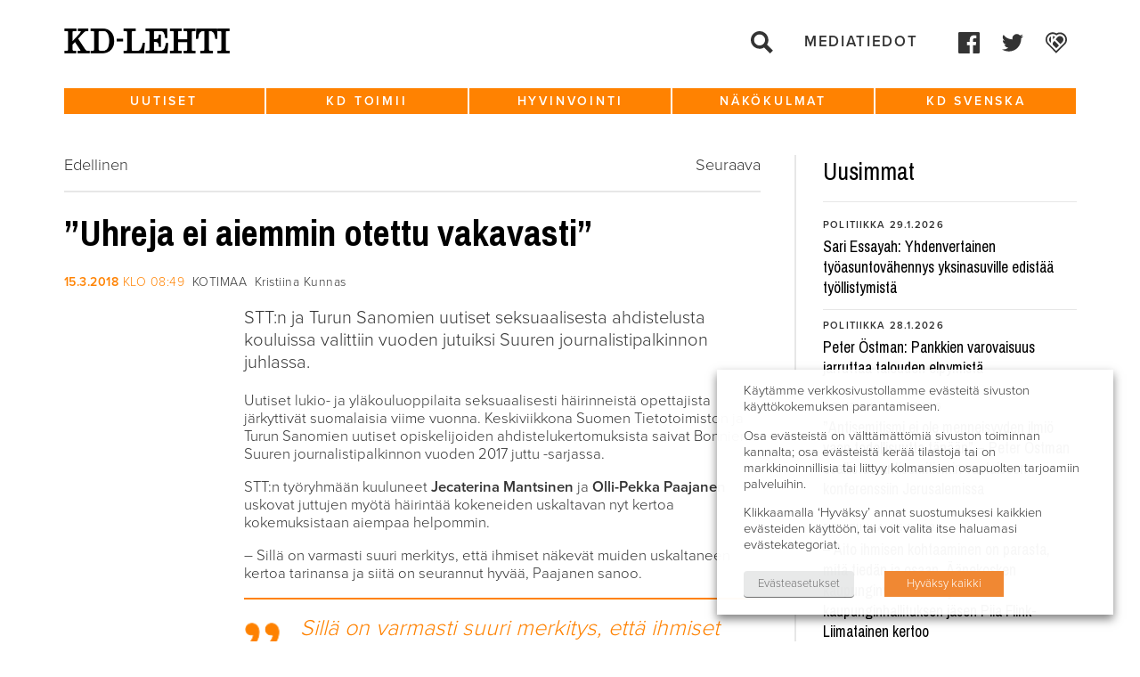

--- FILE ---
content_type: text/html; charset=UTF-8
request_url: https://www.kdlehti.fi/2018/03/15/uhreja-ei-aiemmin-otettu-vakavasti/
body_size: 17490
content:
<!DOCTYPE html>
<!--[if IE 6]><html id="ie6" lang="fi" class="no-js"><![endif]-->
<!--[if IE 7]><html id="ie7" lang="fi" class="no-js"><![endif]-->
<!--[if IE 8]><html id="ie8" lang="fi" class="no-js"><![endif]-->
<!--[if !(IE 6) | !(IE 7) | !(IE 8)  ]><!-->
<html lang="fi" class="no-js">
<!--<![endif]-->
<head>
    <script type="text/javascript">var h = document.getElementsByTagName("html"); if (h[0] && h[0].className) h[0].className = 'js';</script>
    <script>
      (function(i,s,o,g,r,a,m){i['GoogleAnalyticsObject']=r;i[r]=i[r]||function(){
      (i[r].q=i[r].q||[]).push(arguments)},i[r].l=1*new Date();a=s.createElement(o),
      m=s.getElementsByTagName(o)[0];a.async=1;a.src=g;m.parentNode.insertBefore(a,m)
      })(window,document,'script','//www.google-analytics.com/analytics.js','ga');

      ga('create', 'UA-58282543-1', 'auto');
      ga('send', 'pageview');

    </script>
    <meta charset="utf-8" />
    <link rel="shortcut icon" href="https://www.kdlehti.fi/wp-content/themes/kdlehti/images/favicon.ico?v6" />
    <title>&#8221;Uhreja ei aiemmin otettu vakavasti&#8221; | KD&#x2d;Lehti</title>
    <meta name="viewport" content="initial-scale=1,user-scalable=no,maximum-scale=1,width=device-width" />
	<!--[if lt IE 9]>
    	<script src="https://www.kdlehti.fi/wp-content/themes/kdlehti/js/html5.js" type="text/javascript"></script>
      	<script type="text/javascript" src="https://www.kdlehti.fi/wp-content/themes/kdlehti/js/selectivizr-min.js"></script>
    <![endif]-->
    	<style>img:is([sizes="auto" i], [sizes^="auto," i]) { contain-intrinsic-size: 3000px 1500px }</style>
	
<!-- The SEO Framework tehnyt Sybre Waaijer -->
<meta name="robots" content="max-snippet:-1,max-image-preview:standard,max-video-preview:-1" />
<link rel="canonical" href="https://www.kdlehti.fi/2018/03/15/uhreja-ei-aiemmin-otettu-vakavasti/" />
<meta name="description" content="STT:n ja Turun Sanomien uutiset seksuaalisesta ahdistelusta kouluissa valittiin vuoden jutuiksi Suuren journalistipalkinnon juhlassa." />
<meta property="og:type" content="article" />
<meta property="og:locale" content="fi_FI" />
<meta property="og:site_name" content="KD-Lehti" />
<meta property="og:title" content="&#8221;Uhreja ei aiemmin otettu vakavasti&#8221; | KD&#x2d;Lehti" />
<meta property="og:description" content="STT:n ja Turun Sanomien uutiset seksuaalisesta ahdistelusta kouluissa valittiin vuoden jutuiksi Suuren journalistipalkinnon juhlassa. Uutiset lukio&#x2d; ja yl&auml;kouluoppilaita seksuaalisesti h&auml;irinneist&auml;&#8230;" />
<meta property="og:url" content="https://www.kdlehti.fi/2018/03/15/uhreja-ei-aiemmin-otettu-vakavasti/" />
<meta property="article:published_time" content="2018-03-15T06:49:17+00:00" />
<meta property="article:modified_time" content="2018-03-14T20:50:24+00:00" />
<meta property="article:publisher" content="https://www.facebook.com/kristillisdemokraatit" />
<meta name="twitter:card" content="summary_large_image" />
<meta name="twitter:title" content="&#8221;Uhreja ei aiemmin otettu vakavasti&#8221; | KD&#x2d;Lehti" />
<meta name="twitter:description" content="STT:n ja Turun Sanomien uutiset seksuaalisesta ahdistelusta kouluissa valittiin vuoden jutuiksi Suuren journalistipalkinnon juhlassa. Uutiset lukio&#x2d; ja yl&auml;kouluoppilaita seksuaalisesti h&auml;irinneist&auml;&#8230;" />
<script type="application/ld+json">{"@context":"https://schema.org","@graph":[{"@type":"WebSite","@id":"https://www.kdlehti.fi/#/schema/WebSite","url":"https://www.kdlehti.fi/","name":"KD&#x2d;Lehti","inLanguage":"fi","potentialAction":{"@type":"SearchAction","target":{"@type":"EntryPoint","urlTemplate":"https://www.kdlehti.fi/search/{search_term_string}/"},"query-input":"required name=search_term_string"},"publisher":{"@type":"Organization","@id":"https://www.kdlehti.fi/#/schema/Organization","name":"KD&#x2d;Lehti","url":"https://www.kdlehti.fi/"}},{"@type":"WebPage","@id":"https://www.kdlehti.fi/2018/03/15/uhreja-ei-aiemmin-otettu-vakavasti/","url":"https://www.kdlehti.fi/2018/03/15/uhreja-ei-aiemmin-otettu-vakavasti/","name":"&#8221;Uhreja ei aiemmin otettu vakavasti&#8221; | KD&#x2d;Lehti","description":"STT:n ja Turun Sanomien uutiset seksuaalisesta ahdistelusta kouluissa valittiin vuoden jutuiksi Suuren journalistipalkinnon juhlassa.","inLanguage":"fi","isPartOf":{"@id":"https://www.kdlehti.fi/#/schema/WebSite"},"breadcrumb":{"@type":"BreadcrumbList","@id":"https://www.kdlehti.fi/#/schema/BreadcrumbList","itemListElement":[{"@type":"ListItem","position":1,"item":"https://www.kdlehti.fi/","name":"KD&#x2d;Lehti"},{"@type":"ListItem","position":2,"item":"https://www.kdlehti.fi/kategoria/uutiset/","name":"Kategoria: Uutiset"},{"@type":"ListItem","position":3,"item":"https://www.kdlehti.fi/kategoria/uutiset/kotimaa/","name":"Kategoria: Kotimaa"},{"@type":"ListItem","position":4,"name":"&#8221;Uhreja ei aiemmin otettu vakavasti&#8221;"}]},"potentialAction":{"@type":"ReadAction","target":"https://www.kdlehti.fi/2018/03/15/uhreja-ei-aiemmin-otettu-vakavasti/"},"datePublished":"2018-03-15T06:49:17+00:00","dateModified":"2018-03-14T20:50:24+00:00","author":{"@type":"Person","@id":"https://www.kdlehti.fi/#/schema/Person/bfbc332e5031e25c069f5f4d3f18fa27","name":"kristiinakunnas"}}]}</script>
<!-- / The SEO Framework tehnyt Sybre Waaijer | 3.90ms meta | 0.19ms boot -->

<link rel='dns-prefetch' href='//www.kdlehti.fi' />
<script type="text/javascript">
/* <![CDATA[ */
window._wpemojiSettings = {"baseUrl":"https:\/\/s.w.org\/images\/core\/emoji\/16.0.1\/72x72\/","ext":".png","svgUrl":"https:\/\/s.w.org\/images\/core\/emoji\/16.0.1\/svg\/","svgExt":".svg","source":{"concatemoji":"https:\/\/www.kdlehti.fi\/wp-includes\/js\/wp-emoji-release.min.js?ver=6.8.3"}};
/*! This file is auto-generated */
!function(s,n){var o,i,e;function c(e){try{var t={supportTests:e,timestamp:(new Date).valueOf()};sessionStorage.setItem(o,JSON.stringify(t))}catch(e){}}function p(e,t,n){e.clearRect(0,0,e.canvas.width,e.canvas.height),e.fillText(t,0,0);var t=new Uint32Array(e.getImageData(0,0,e.canvas.width,e.canvas.height).data),a=(e.clearRect(0,0,e.canvas.width,e.canvas.height),e.fillText(n,0,0),new Uint32Array(e.getImageData(0,0,e.canvas.width,e.canvas.height).data));return t.every(function(e,t){return e===a[t]})}function u(e,t){e.clearRect(0,0,e.canvas.width,e.canvas.height),e.fillText(t,0,0);for(var n=e.getImageData(16,16,1,1),a=0;a<n.data.length;a++)if(0!==n.data[a])return!1;return!0}function f(e,t,n,a){switch(t){case"flag":return n(e,"\ud83c\udff3\ufe0f\u200d\u26a7\ufe0f","\ud83c\udff3\ufe0f\u200b\u26a7\ufe0f")?!1:!n(e,"\ud83c\udde8\ud83c\uddf6","\ud83c\udde8\u200b\ud83c\uddf6")&&!n(e,"\ud83c\udff4\udb40\udc67\udb40\udc62\udb40\udc65\udb40\udc6e\udb40\udc67\udb40\udc7f","\ud83c\udff4\u200b\udb40\udc67\u200b\udb40\udc62\u200b\udb40\udc65\u200b\udb40\udc6e\u200b\udb40\udc67\u200b\udb40\udc7f");case"emoji":return!a(e,"\ud83e\udedf")}return!1}function g(e,t,n,a){var r="undefined"!=typeof WorkerGlobalScope&&self instanceof WorkerGlobalScope?new OffscreenCanvas(300,150):s.createElement("canvas"),o=r.getContext("2d",{willReadFrequently:!0}),i=(o.textBaseline="top",o.font="600 32px Arial",{});return e.forEach(function(e){i[e]=t(o,e,n,a)}),i}function t(e){var t=s.createElement("script");t.src=e,t.defer=!0,s.head.appendChild(t)}"undefined"!=typeof Promise&&(o="wpEmojiSettingsSupports",i=["flag","emoji"],n.supports={everything:!0,everythingExceptFlag:!0},e=new Promise(function(e){s.addEventListener("DOMContentLoaded",e,{once:!0})}),new Promise(function(t){var n=function(){try{var e=JSON.parse(sessionStorage.getItem(o));if("object"==typeof e&&"number"==typeof e.timestamp&&(new Date).valueOf()<e.timestamp+604800&&"object"==typeof e.supportTests)return e.supportTests}catch(e){}return null}();if(!n){if("undefined"!=typeof Worker&&"undefined"!=typeof OffscreenCanvas&&"undefined"!=typeof URL&&URL.createObjectURL&&"undefined"!=typeof Blob)try{var e="postMessage("+g.toString()+"("+[JSON.stringify(i),f.toString(),p.toString(),u.toString()].join(",")+"));",a=new Blob([e],{type:"text/javascript"}),r=new Worker(URL.createObjectURL(a),{name:"wpTestEmojiSupports"});return void(r.onmessage=function(e){c(n=e.data),r.terminate(),t(n)})}catch(e){}c(n=g(i,f,p,u))}t(n)}).then(function(e){for(var t in e)n.supports[t]=e[t],n.supports.everything=n.supports.everything&&n.supports[t],"flag"!==t&&(n.supports.everythingExceptFlag=n.supports.everythingExceptFlag&&n.supports[t]);n.supports.everythingExceptFlag=n.supports.everythingExceptFlag&&!n.supports.flag,n.DOMReady=!1,n.readyCallback=function(){n.DOMReady=!0}}).then(function(){return e}).then(function(){var e;n.supports.everything||(n.readyCallback(),(e=n.source||{}).concatemoji?t(e.concatemoji):e.wpemoji&&e.twemoji&&(t(e.twemoji),t(e.wpemoji)))}))}((window,document),window._wpemojiSettings);
/* ]]> */
</script>
<style id='wp-emoji-styles-inline-css' type='text/css'>

	img.wp-smiley, img.emoji {
		display: inline !important;
		border: none !important;
		box-shadow: none !important;
		height: 1em !important;
		width: 1em !important;
		margin: 0 0.07em !important;
		vertical-align: -0.1em !important;
		background: none !important;
		padding: 0 !important;
	}
</style>
<link rel='stylesheet' id='wp-block-library-css' href='https://www.kdlehti.fi/wp-includes/css/dist/block-library/style.min.css?ver=6.8.3' type='text/css' media='all' />
<style id='classic-theme-styles-inline-css' type='text/css'>
/*! This file is auto-generated */
.wp-block-button__link{color:#fff;background-color:#32373c;border-radius:9999px;box-shadow:none;text-decoration:none;padding:calc(.667em + 2px) calc(1.333em + 2px);font-size:1.125em}.wp-block-file__button{background:#32373c;color:#fff;text-decoration:none}
</style>
<style id='global-styles-inline-css' type='text/css'>
:root{--wp--preset--aspect-ratio--square: 1;--wp--preset--aspect-ratio--4-3: 4/3;--wp--preset--aspect-ratio--3-4: 3/4;--wp--preset--aspect-ratio--3-2: 3/2;--wp--preset--aspect-ratio--2-3: 2/3;--wp--preset--aspect-ratio--16-9: 16/9;--wp--preset--aspect-ratio--9-16: 9/16;--wp--preset--color--black: #000000;--wp--preset--color--cyan-bluish-gray: #abb8c3;--wp--preset--color--white: #ffffff;--wp--preset--color--pale-pink: #f78da7;--wp--preset--color--vivid-red: #cf2e2e;--wp--preset--color--luminous-vivid-orange: #ff6900;--wp--preset--color--luminous-vivid-amber: #fcb900;--wp--preset--color--light-green-cyan: #7bdcb5;--wp--preset--color--vivid-green-cyan: #00d084;--wp--preset--color--pale-cyan-blue: #8ed1fc;--wp--preset--color--vivid-cyan-blue: #0693e3;--wp--preset--color--vivid-purple: #9b51e0;--wp--preset--gradient--vivid-cyan-blue-to-vivid-purple: linear-gradient(135deg,rgba(6,147,227,1) 0%,rgb(155,81,224) 100%);--wp--preset--gradient--light-green-cyan-to-vivid-green-cyan: linear-gradient(135deg,rgb(122,220,180) 0%,rgb(0,208,130) 100%);--wp--preset--gradient--luminous-vivid-amber-to-luminous-vivid-orange: linear-gradient(135deg,rgba(252,185,0,1) 0%,rgba(255,105,0,1) 100%);--wp--preset--gradient--luminous-vivid-orange-to-vivid-red: linear-gradient(135deg,rgba(255,105,0,1) 0%,rgb(207,46,46) 100%);--wp--preset--gradient--very-light-gray-to-cyan-bluish-gray: linear-gradient(135deg,rgb(238,238,238) 0%,rgb(169,184,195) 100%);--wp--preset--gradient--cool-to-warm-spectrum: linear-gradient(135deg,rgb(74,234,220) 0%,rgb(151,120,209) 20%,rgb(207,42,186) 40%,rgb(238,44,130) 60%,rgb(251,105,98) 80%,rgb(254,248,76) 100%);--wp--preset--gradient--blush-light-purple: linear-gradient(135deg,rgb(255,206,236) 0%,rgb(152,150,240) 100%);--wp--preset--gradient--blush-bordeaux: linear-gradient(135deg,rgb(254,205,165) 0%,rgb(254,45,45) 50%,rgb(107,0,62) 100%);--wp--preset--gradient--luminous-dusk: linear-gradient(135deg,rgb(255,203,112) 0%,rgb(199,81,192) 50%,rgb(65,88,208) 100%);--wp--preset--gradient--pale-ocean: linear-gradient(135deg,rgb(255,245,203) 0%,rgb(182,227,212) 50%,rgb(51,167,181) 100%);--wp--preset--gradient--electric-grass: linear-gradient(135deg,rgb(202,248,128) 0%,rgb(113,206,126) 100%);--wp--preset--gradient--midnight: linear-gradient(135deg,rgb(2,3,129) 0%,rgb(40,116,252) 100%);--wp--preset--font-size--small: 13px;--wp--preset--font-size--medium: 20px;--wp--preset--font-size--large: 36px;--wp--preset--font-size--x-large: 42px;--wp--preset--spacing--20: 0.44rem;--wp--preset--spacing--30: 0.67rem;--wp--preset--spacing--40: 1rem;--wp--preset--spacing--50: 1.5rem;--wp--preset--spacing--60: 2.25rem;--wp--preset--spacing--70: 3.38rem;--wp--preset--spacing--80: 5.06rem;--wp--preset--shadow--natural: 6px 6px 9px rgba(0, 0, 0, 0.2);--wp--preset--shadow--deep: 12px 12px 50px rgba(0, 0, 0, 0.4);--wp--preset--shadow--sharp: 6px 6px 0px rgba(0, 0, 0, 0.2);--wp--preset--shadow--outlined: 6px 6px 0px -3px rgba(255, 255, 255, 1), 6px 6px rgba(0, 0, 0, 1);--wp--preset--shadow--crisp: 6px 6px 0px rgba(0, 0, 0, 1);}:where(.is-layout-flex){gap: 0.5em;}:where(.is-layout-grid){gap: 0.5em;}body .is-layout-flex{display: flex;}.is-layout-flex{flex-wrap: wrap;align-items: center;}.is-layout-flex > :is(*, div){margin: 0;}body .is-layout-grid{display: grid;}.is-layout-grid > :is(*, div){margin: 0;}:where(.wp-block-columns.is-layout-flex){gap: 2em;}:where(.wp-block-columns.is-layout-grid){gap: 2em;}:where(.wp-block-post-template.is-layout-flex){gap: 1.25em;}:where(.wp-block-post-template.is-layout-grid){gap: 1.25em;}.has-black-color{color: var(--wp--preset--color--black) !important;}.has-cyan-bluish-gray-color{color: var(--wp--preset--color--cyan-bluish-gray) !important;}.has-white-color{color: var(--wp--preset--color--white) !important;}.has-pale-pink-color{color: var(--wp--preset--color--pale-pink) !important;}.has-vivid-red-color{color: var(--wp--preset--color--vivid-red) !important;}.has-luminous-vivid-orange-color{color: var(--wp--preset--color--luminous-vivid-orange) !important;}.has-luminous-vivid-amber-color{color: var(--wp--preset--color--luminous-vivid-amber) !important;}.has-light-green-cyan-color{color: var(--wp--preset--color--light-green-cyan) !important;}.has-vivid-green-cyan-color{color: var(--wp--preset--color--vivid-green-cyan) !important;}.has-pale-cyan-blue-color{color: var(--wp--preset--color--pale-cyan-blue) !important;}.has-vivid-cyan-blue-color{color: var(--wp--preset--color--vivid-cyan-blue) !important;}.has-vivid-purple-color{color: var(--wp--preset--color--vivid-purple) !important;}.has-black-background-color{background-color: var(--wp--preset--color--black) !important;}.has-cyan-bluish-gray-background-color{background-color: var(--wp--preset--color--cyan-bluish-gray) !important;}.has-white-background-color{background-color: var(--wp--preset--color--white) !important;}.has-pale-pink-background-color{background-color: var(--wp--preset--color--pale-pink) !important;}.has-vivid-red-background-color{background-color: var(--wp--preset--color--vivid-red) !important;}.has-luminous-vivid-orange-background-color{background-color: var(--wp--preset--color--luminous-vivid-orange) !important;}.has-luminous-vivid-amber-background-color{background-color: var(--wp--preset--color--luminous-vivid-amber) !important;}.has-light-green-cyan-background-color{background-color: var(--wp--preset--color--light-green-cyan) !important;}.has-vivid-green-cyan-background-color{background-color: var(--wp--preset--color--vivid-green-cyan) !important;}.has-pale-cyan-blue-background-color{background-color: var(--wp--preset--color--pale-cyan-blue) !important;}.has-vivid-cyan-blue-background-color{background-color: var(--wp--preset--color--vivid-cyan-blue) !important;}.has-vivid-purple-background-color{background-color: var(--wp--preset--color--vivid-purple) !important;}.has-black-border-color{border-color: var(--wp--preset--color--black) !important;}.has-cyan-bluish-gray-border-color{border-color: var(--wp--preset--color--cyan-bluish-gray) !important;}.has-white-border-color{border-color: var(--wp--preset--color--white) !important;}.has-pale-pink-border-color{border-color: var(--wp--preset--color--pale-pink) !important;}.has-vivid-red-border-color{border-color: var(--wp--preset--color--vivid-red) !important;}.has-luminous-vivid-orange-border-color{border-color: var(--wp--preset--color--luminous-vivid-orange) !important;}.has-luminous-vivid-amber-border-color{border-color: var(--wp--preset--color--luminous-vivid-amber) !important;}.has-light-green-cyan-border-color{border-color: var(--wp--preset--color--light-green-cyan) !important;}.has-vivid-green-cyan-border-color{border-color: var(--wp--preset--color--vivid-green-cyan) !important;}.has-pale-cyan-blue-border-color{border-color: var(--wp--preset--color--pale-cyan-blue) !important;}.has-vivid-cyan-blue-border-color{border-color: var(--wp--preset--color--vivid-cyan-blue) !important;}.has-vivid-purple-border-color{border-color: var(--wp--preset--color--vivid-purple) !important;}.has-vivid-cyan-blue-to-vivid-purple-gradient-background{background: var(--wp--preset--gradient--vivid-cyan-blue-to-vivid-purple) !important;}.has-light-green-cyan-to-vivid-green-cyan-gradient-background{background: var(--wp--preset--gradient--light-green-cyan-to-vivid-green-cyan) !important;}.has-luminous-vivid-amber-to-luminous-vivid-orange-gradient-background{background: var(--wp--preset--gradient--luminous-vivid-amber-to-luminous-vivid-orange) !important;}.has-luminous-vivid-orange-to-vivid-red-gradient-background{background: var(--wp--preset--gradient--luminous-vivid-orange-to-vivid-red) !important;}.has-very-light-gray-to-cyan-bluish-gray-gradient-background{background: var(--wp--preset--gradient--very-light-gray-to-cyan-bluish-gray) !important;}.has-cool-to-warm-spectrum-gradient-background{background: var(--wp--preset--gradient--cool-to-warm-spectrum) !important;}.has-blush-light-purple-gradient-background{background: var(--wp--preset--gradient--blush-light-purple) !important;}.has-blush-bordeaux-gradient-background{background: var(--wp--preset--gradient--blush-bordeaux) !important;}.has-luminous-dusk-gradient-background{background: var(--wp--preset--gradient--luminous-dusk) !important;}.has-pale-ocean-gradient-background{background: var(--wp--preset--gradient--pale-ocean) !important;}.has-electric-grass-gradient-background{background: var(--wp--preset--gradient--electric-grass) !important;}.has-midnight-gradient-background{background: var(--wp--preset--gradient--midnight) !important;}.has-small-font-size{font-size: var(--wp--preset--font-size--small) !important;}.has-medium-font-size{font-size: var(--wp--preset--font-size--medium) !important;}.has-large-font-size{font-size: var(--wp--preset--font-size--large) !important;}.has-x-large-font-size{font-size: var(--wp--preset--font-size--x-large) !important;}
:where(.wp-block-post-template.is-layout-flex){gap: 1.25em;}:where(.wp-block-post-template.is-layout-grid){gap: 1.25em;}
:where(.wp-block-columns.is-layout-flex){gap: 2em;}:where(.wp-block-columns.is-layout-grid){gap: 2em;}
:root :where(.wp-block-pullquote){font-size: 1.5em;line-height: 1.6;}
</style>
<link rel='stylesheet' id='ctf_styles-css' href='https://www.kdlehti.fi/wp-content/plugins/custom-twitter-feeds/css/ctf-styles.min.css?ver=2.3.1' type='text/css' media='all' />
<link rel='stylesheet' id='cookie-law-info-css' href='https://www.kdlehti.fi/wp-content/plugins/webtoffee-gdpr-cookie-consent/public/css/cookie-law-info-public.css?ver=2.3.7' type='text/css' media='all' />
<link rel='stylesheet' id='cookie-law-info-gdpr-css' href='https://www.kdlehti.fi/wp-content/plugins/webtoffee-gdpr-cookie-consent/public/css/cookie-law-info-gdpr.css?ver=2.3.7' type='text/css' media='all' />
<style id='cookie-law-info-gdpr-inline-css' type='text/css'>
.cli-modal-content, .cli-tab-content { background-color: #ffffff; }.cli-privacy-content-text, .cli-modal .cli-modal-dialog, .cli-tab-container p, a.cli-privacy-readmore { color: #000000; }.cli-tab-header { background-color: #f2f2f2; }.cli-tab-header, .cli-tab-header a.cli-nav-link,span.cli-necessary-caption,.cli-switch .cli-slider:after { color: #000000; }.cli-switch .cli-slider:before { background-color: #ffffff; }.cli-switch input:checked + .cli-slider:before { background-color: #ffffff; }.cli-switch .cli-slider { background-color: #e3e1e8; }.cli-switch input:checked + .cli-slider { background-color: #28a745; }.cli-modal-close svg { fill: #000000; }.cli-tab-footer .wt-cli-privacy-accept-all-btn { background-color: #00acad; color: #ffffff}.cli-tab-footer .wt-cli-privacy-accept-btn { background-color: #00acad; color: #ffffff}.cli-tab-header a:before{ border-right: 1px solid #000000; border-bottom: 1px solid #000000; }
</style>
<link rel='stylesheet' id='style-css' href='https://www.kdlehti.fi/wp-content/themes/kdlehti/style.css?ver=1581680143' type='text/css' media='all' />
<link rel='stylesheet' id='print-css' href='https://www.kdlehti.fi/wp-content/themes/kdlehti/css/print.css?ver=0.2.14' type='text/css' media='print' />
<script type="text/javascript" src="https://www.kdlehti.fi/wp-includes/js/jquery/jquery.min.js?ver=3.7.1" id="jquery-core-js"></script>
<script type="text/javascript" src="https://www.kdlehti.fi/wp-includes/js/jquery/jquery-migrate.min.js?ver=3.4.1" id="jquery-migrate-js"></script>
<script type="text/javascript" id="cookie-law-info-js-extra">
/* <![CDATA[ */
var Cli_Data = {"nn_cookie_ids":[],"non_necessary_cookies":[],"cookielist":{"necessary":{"id":10875,"status":true,"priority":0,"title":"V\u00e4ltt\u00e4m\u00e4tt\u00f6m\u00e4t","strict":true,"default_state":false,"ccpa_optout":false,"loadonstart":false},"analytics":{"id":10878,"status":true,"priority":3,"title":"Analytiikka","strict":false,"default_state":false,"ccpa_optout":false,"loadonstart":false},"advertisement":{"id":10879,"status":true,"priority":2,"title":"Mainonta","strict":false,"default_state":false,"ccpa_optout":false,"loadonstart":false}},"ajax_url":"https:\/\/www.kdlehti.fi\/wp-admin\/admin-ajax.php","current_lang":"fi","security":"e0367ba3a9","eu_countries":["GB"],"geoIP":"disabled","use_custom_geolocation_api":"","custom_geolocation_api":"https:\/\/geoip.cookieyes.com\/geoip\/checker\/result.php","consentVersion":"1","strictlyEnabled":["necessary","obligatoire"],"cookieDomain":"www.kdlehti.fi","privacy_length":"250","ccpaEnabled":"","ccpaRegionBased":"","ccpaBarEnabled":"","ccpaType":"gdpr","triggerDomRefresh":"","secure_cookies":""};
var log_object = {"ajax_url":"https:\/\/www.kdlehti.fi\/wp-admin\/admin-ajax.php"};
/* ]]> */
</script>
<script type="text/javascript" src="https://www.kdlehti.fi/wp-content/plugins/webtoffee-gdpr-cookie-consent/public/js/cookie-law-info-public.js?ver=2.3.7" id="cookie-law-info-js"></script>
<link rel="https://api.w.org/" href="https://www.kdlehti.fi/wp-json/" /><link rel="alternate" title="JSON" type="application/json" href="https://www.kdlehti.fi/wp-json/wp/v2/posts/24441" /><link rel="EditURI" type="application/rsd+xml" title="RSD" href="https://www.kdlehti.fi/xmlrpc.php?rsd" />
<link rel="alternate" title="oEmbed (JSON)" type="application/json+oembed" href="https://www.kdlehti.fi/wp-json/oembed/1.0/embed?url=https%3A%2F%2Fwww.kdlehti.fi%2F2018%2F03%2F15%2Fuhreja-ei-aiemmin-otettu-vakavasti%2F" />
<link rel="alternate" title="oEmbed (XML)" type="text/xml+oembed" href="https://www.kdlehti.fi/wp-json/oembed/1.0/embed?url=https%3A%2F%2Fwww.kdlehti.fi%2F2018%2F03%2F15%2Fuhreja-ei-aiemmin-otettu-vakavasti%2F&#038;format=xml" />
		<style type="text/css" id="wp-custom-css">
			.cli-tab-footer .wt-cli-privacy-accept-btn {background-color:rgb(240, 136, 51);}		</style>
		</head>
<body class="wp-singular post-template-default single single-post postid-24441 single-format-standard wp-theme-kdlehti not-front-page">

<div id="page">
    <div id="top"></div>

    <div id="navigation-mobile2">
        <div class="navigation-top-wrapper">
            <div class="padder"></div>
            
            <ul class="menu">
                <li><a href="https://www.kdlehti.fi/">Etusivu</a></li>
                <li id="menu-item-37485" class="menu-item menu-item-type-custom menu-item-object-custom menu-item-has-children menu-item-37485"><a href="https://www.kdlehti.fi/uutiset/">Uutiset</a>
<ul class="sub-menu">
	<li id="menu-item-37497" class="menu-item menu-item-type-custom menu-item-object-custom menu-item-37497"><a href="https://www.kdlehti.fi/uutiset/#eduskunta">Eduskunta</a></li>
	<li id="menu-item-37496" class="menu-item menu-item-type-custom menu-item-object-custom menu-item-37496"><a href="https://www.kdlehti.fi/uutiset/#politiikka">Politiikka</a></li>
	<li id="menu-item-37499" class="menu-item menu-item-type-custom menu-item-object-custom menu-item-37499"><a href="https://www.kdlehti.fi/uutiset/#kotimaa">Kotimaa</a></li>
	<li id="menu-item-37498" class="menu-item menu-item-type-custom menu-item-object-custom menu-item-37498"><a href="https://www.kdlehti.fi/uutiset/#ulkomaat">Ulkomaat</a></li>
</ul>
</li>
<li id="menu-item-37488" class="menu-item menu-item-type-custom menu-item-object-custom menu-item-has-children menu-item-37488"><a href="https://www.kdlehti.fi/kd-toimii/">KD toimii</a>
<ul class="sub-menu">
	<li id="menu-item-37509" class="menu-item menu-item-type-custom menu-item-object-custom menu-item-37509"><a href="https://www.kdlehti.fi/kd-toimii/#tapahtumat">Tapahtumat</a></li>
	<li id="menu-item-37510" class="menu-item menu-item-type-custom menu-item-object-custom menu-item-37510"><a href="https://www.kdlehti.fi/kd-toimii/#kenttatoiminta">Kenttätoiminta</a></li>
	<li id="menu-item-37508" class="menu-item menu-item-type-custom menu-item-object-custom menu-item-37508"><a href="https://www.kdlehti.fi/kd-toimii/#henkilot">Henkilöt</a></li>
	<li id="menu-item-37511" class="menu-item menu-item-type-custom menu-item-object-custom menu-item-37511"><a href="https://www.kdlehti.fi/kd-toimii/#viikon-valtuutettu">Viikon valtuutettu</a></li>
</ul>
</li>
<li id="menu-item-37487" class="menu-item menu-item-type-custom menu-item-object-custom menu-item-has-children menu-item-37487"><a href="https://www.kdlehti.fi/hyvinvointi/">Hyvinvointi</a>
<ul class="sub-menu">
	<li id="menu-item-37500" class="menu-item menu-item-type-custom menu-item-object-custom menu-item-37500"><a href="https://www.kdlehti.fi/hyvinvointi/#elamantapa">Elämäntapa</a></li>
	<li id="menu-item-37568" class="menu-item menu-item-type-custom menu-item-object-custom menu-item-37568"><a href="https://www.kdlehti.fi/hyvinvointi/#kulttuuri">Kulttuuri</a></li>
	<li id="menu-item-37569" class="menu-item menu-item-type-custom menu-item-object-custom menu-item-37569"><a href="https://www.kdlehti.fi/hyvinvointi/#terveys">Terveys</a></li>
</ul>
</li>
<li id="menu-item-37489" class="menu-item menu-item-type-custom menu-item-object-custom menu-item-has-children menu-item-37489"><a href="https://www.kdlehti.fi/nakokulmat/">Näkökulmat</a>
<ul class="sub-menu">
	<li id="menu-item-37501" class="menu-item menu-item-type-custom menu-item-object-custom menu-item-37501"><a href="https://www.kdlehti.fi/nakokulmat/#paakirjoitukset">Pääkirjoitukset</a></li>
	<li id="menu-item-37502" class="menu-item menu-item-type-custom menu-item-object-custom menu-item-37502"><a href="https://www.kdlehti.fi/nakokulmat/#kolumnit">Kolumnit</a></li>
	<li id="menu-item-37503" class="menu-item menu-item-type-custom menu-item-object-custom menu-item-37503"><a href="https://www.kdlehti.fi/nakokulmat/#mielipiteet-blogit">Mielipiteet &#038; blogit</a></li>
</ul>
</li>
<li id="menu-item-37507" class="menu-item menu-item-type-custom menu-item-object-custom menu-item-has-children menu-item-37507"><a href="https://www.kdlehti.fi/kd-svenska/">KD Svenska</a>
<ul class="sub-menu">
	<li id="menu-item-37573" class="menu-item menu-item-type-custom menu-item-object-custom menu-item-37573"><a href="https://www.kdlehti.fi/kd-svenska/#nyheter">Nyheter</a></li>
	<li id="menu-item-37571" class="menu-item menu-item-type-custom menu-item-object-custom menu-item-37571"><a href="https://www.kdlehti.fi/kd-svenska/#artiklar">Artiklar</a></li>
	<li id="menu-item-37572" class="menu-item menu-item-type-custom menu-item-object-custom menu-item-37572"><a href="https://www.kdlehti.fi/kd-svenska/#kolumner">Kolumner</a></li>
</ul>
</li>
                <li id="menu-item-37585" class="menu-item menu-item-type-post_type menu-item-object-page menu-item-37585"><a href="https://www.kdlehti.fi/yhteystiedot/">Mediatiedot</a></li>
            </ul>
                    <ul class="socmed-follow2">
                	<li>
        		<a class="facebook some-link" href="https://www.facebook.com/kristillisdemokraatit/" target="_blank">
            	    <span class="img"><?xml version="1.0" encoding="UTF-8" standalone="no"?>
<svg xmlns:svg="http://www.w3.org/2000/svg" xmlns="http://www.w3.org/2000/svg" version="1.1" x="0px" y="0px" viewBox="0 0 75 75"><path style="" d="M 4.0996094 0 C 1.7996094 0 0 1.8996094 0 4.0996094 L 0 70.800781 C 0 73.100781 1.8996094 74.900391 4.0996094 74.900391 L 40 74.900391 L 40 45.900391 L 30.199219 45.900391 L 30.199219 34.599609 L 40 34.599609 L 40 26.300781 C 40 16.600781 45.899609 11.300781 54.599609 11.300781 C 58.699609 11.300781 62.300781 11.599219 63.300781 11.699219 L 63.300781 21.800781 L 57.300781 21.800781 C 52.600781 21.800781 51.699219 24.000781 51.699219 27.300781 L 51.699219 34.5 L 62.900391 34.5 L 61.5 46 L 51.800781 46 L 51.800781 75 L 70.900391 75 C 73.200391 75 75 73.100391 75 70.900391 L 75 4.0996094 C 75 1.8996094 73.100391 0 70.900391 0 L 4.0996094 0 z " id="path4"></path></svg></span>
            	    <span class="txt">Facebook</span>
        	    </a>
    	    </li>
                	<li>
        		<a class="twitter some-link" href="https://twitter.com/kdpuolue" target="_blank">
            	    <span class="img"><?xml version="1.0" encoding="UTF-8" standalone="no"?>
<svg xmlns:svg="http://www.w3.org/2000/svg" xmlns="http://www.w3.org/2000/svg" viewBox="-0.1 0 250 203.13794">
  <path d="m 78.52,203.13794 c 94.34,0 145.94,-78.16 145.94,-145.940002 0,-2.22 0,-4.43 -0.15,-6.63 a 104.36,104.36 0 0 0 25.59,-26.55 102.38,102.38 0 0 1 -29.46,8.07 51.47,51.47 0 0 0 22.55,-28.37 102.79,102.79 0 0 1 -32.57,12.45 51.34,51.34 0 0 0 -87.41,46.78 145.62,145.62 0 0 1 -105.71,-53.59 51.33,51.33 0 0 0 15.88,68.47 50.91,50.91 0 0 1 -23.28,-6.42 c 0,0.21 0,0.43 0,0.65 a 51.31,51.31 0 0 0 41.15,50.280002 51.21,51.21 0 0 1 -23.16,0.88 51.35,51.35 0 0 0 47.92,35.62 102.92,102.92 0 0 1 -63.7,22 104.41,104.41 0 0 1 -12.21,-0.74 145.21,145.21 0 0 0 78.62,23"></path>
</svg></span>
            	    <span class="txt">Twitter</span>
        	    </a>
    	    </li>
                	<li>
        		<a class="kd-fi some-link" href="https://kd.fi" target="_blank">
            	    <span class="img"><?xml version="1.0" standalone="no"?>
<svg version="1.0" xmlns="http://www.w3.org/2000/svg" viewBox="0 0 344.630790 335.419218">
<g transform="translate(-55.185927,346.616966) scale(0.100000,-0.100000)">
<path d="M1540 3460 c-172 -24 -381 -111 -525 -218 -381 -281 -550 -779 -420
-1239 31 -110 119 -287 184 -373 45 -59 270 -292 1162 -1197 l317 -321 725
714 c399 393 750 745 780 783 135 173 221 406 233 636 25 455 -217 879 -622
1087 -169 87 -301 118 -504 118 -197 0 -333 -31 -491 -110 l-76 -38 -34 20
c-56 35 -218 98 -304 119 -93 23 -325 33 -425 19z m377 -291 c99 -25 241 -93
317 -153 56 -43 61 -45 80 -31 196 145 339 195 554 195 145 0 238 -21 367 -83
177 -86 321 -230 410 -410 68 -137 87 -225 88 -387 1 -154 -19 -252 -78 -377
-75 -159 -36 -119 -1203 -1268 -101 -99 -187 -181 -191 -183 -4 -1 -176 167
-382 375 -960 970 -920 926 -991 1078 -62 131 -81 219 -81 375 -1 150 13 223
64 346 170 409 618 633 1046 523z"/>
<path d="M1720 2584 l0 -299 48 67 c53 72 216 271 272 331 19 21 35 43 35 50
0 20 -119 93 -188 116 -35 12 -87 24 -115 28 l-52 6 0 -299z"/>
<path d="M2736 2854 c-70 -17 -160 -63 -217 -112 -23 -20 -109 -117 -191 -215
l-148 -179 159 -167 c88 -91 259 -265 380 -386 l221 -220 188 190 c155 156
194 203 225 261 47 92 67 170 67 266 0 102 -15 167 -57 258 -44 93 -157 209
-249 258 -114 59 -253 76 -378 46z"/>
<path d="M1348 2765 c-157 -119 -236 -291 -225 -490 9 -169 53 -263 191 -405
43 -44 80 -79 82 -77 6 6 9 1007 3 1007 -3 0 -27 -16 -51 -35z"/>
<path d="M1843 1944 l-132 -159 0 -160 0 -160 275 -279 275 -280 223 220 c123
120 224 221 224 224 1 3 -164 173 -366 379 l-367 374 -132 -159z"/>
</g>
</svg>
</span>
            	    <span class="txt">KD.fi</span>
        	    </a>
    	    </li>
                </ul>        </div>
    </div>

    <div id="header2-padder"></div>
    <header id="header2">
        <div class="page-wrapper">
            <div id="top">
                <h1 id="header-title2">
                    <a href="https://www.kdlehti.fi/">
                        <i></i>
                        <img src="https://www.kdlehti.fi/wp-content/themes/kdlehti/images/logo.png" alt="" />
                        <span class="assistive-text">KD-Lehti</span>
                    </a>
                </h1>
                
                        <ul class="socmed-follow2">
                	<li>
        		<a class="facebook some-link" href="https://www.facebook.com/kristillisdemokraatit/" target="_blank">
            	    <span class="img"><?xml version="1.0" encoding="UTF-8" standalone="no"?>
<svg xmlns:svg="http://www.w3.org/2000/svg" xmlns="http://www.w3.org/2000/svg" version="1.1" x="0px" y="0px" viewBox="0 0 75 75"><path style="" d="M 4.0996094 0 C 1.7996094 0 0 1.8996094 0 4.0996094 L 0 70.800781 C 0 73.100781 1.8996094 74.900391 4.0996094 74.900391 L 40 74.900391 L 40 45.900391 L 30.199219 45.900391 L 30.199219 34.599609 L 40 34.599609 L 40 26.300781 C 40 16.600781 45.899609 11.300781 54.599609 11.300781 C 58.699609 11.300781 62.300781 11.599219 63.300781 11.699219 L 63.300781 21.800781 L 57.300781 21.800781 C 52.600781 21.800781 51.699219 24.000781 51.699219 27.300781 L 51.699219 34.5 L 62.900391 34.5 L 61.5 46 L 51.800781 46 L 51.800781 75 L 70.900391 75 C 73.200391 75 75 73.100391 75 70.900391 L 75 4.0996094 C 75 1.8996094 73.100391 0 70.900391 0 L 4.0996094 0 z " id="path4"></path></svg></span>
            	    <span class="txt">Facebook</span>
        	    </a>
    	    </li>
                	<li>
        		<a class="twitter some-link" href="https://twitter.com/kdpuolue" target="_blank">
            	    <span class="img"><?xml version="1.0" encoding="UTF-8" standalone="no"?>
<svg xmlns:svg="http://www.w3.org/2000/svg" xmlns="http://www.w3.org/2000/svg" viewBox="-0.1 0 250 203.13794">
  <path d="m 78.52,203.13794 c 94.34,0 145.94,-78.16 145.94,-145.940002 0,-2.22 0,-4.43 -0.15,-6.63 a 104.36,104.36 0 0 0 25.59,-26.55 102.38,102.38 0 0 1 -29.46,8.07 51.47,51.47 0 0 0 22.55,-28.37 102.79,102.79 0 0 1 -32.57,12.45 51.34,51.34 0 0 0 -87.41,46.78 145.62,145.62 0 0 1 -105.71,-53.59 51.33,51.33 0 0 0 15.88,68.47 50.91,50.91 0 0 1 -23.28,-6.42 c 0,0.21 0,0.43 0,0.65 a 51.31,51.31 0 0 0 41.15,50.280002 51.21,51.21 0 0 1 -23.16,0.88 51.35,51.35 0 0 0 47.92,35.62 102.92,102.92 0 0 1 -63.7,22 104.41,104.41 0 0 1 -12.21,-0.74 145.21,145.21 0 0 0 78.62,23"></path>
</svg></span>
            	    <span class="txt">Twitter</span>
        	    </a>
    	    </li>
                	<li>
        		<a class="kd-fi some-link" href="https://kd.fi" target="_blank">
            	    <span class="img"><?xml version="1.0" standalone="no"?>
<svg version="1.0" xmlns="http://www.w3.org/2000/svg" viewBox="0 0 344.630790 335.419218">
<g transform="translate(-55.185927,346.616966) scale(0.100000,-0.100000)">
<path d="M1540 3460 c-172 -24 -381 -111 -525 -218 -381 -281 -550 -779 -420
-1239 31 -110 119 -287 184 -373 45 -59 270 -292 1162 -1197 l317 -321 725
714 c399 393 750 745 780 783 135 173 221 406 233 636 25 455 -217 879 -622
1087 -169 87 -301 118 -504 118 -197 0 -333 -31 -491 -110 l-76 -38 -34 20
c-56 35 -218 98 -304 119 -93 23 -325 33 -425 19z m377 -291 c99 -25 241 -93
317 -153 56 -43 61 -45 80 -31 196 145 339 195 554 195 145 0 238 -21 367 -83
177 -86 321 -230 410 -410 68 -137 87 -225 88 -387 1 -154 -19 -252 -78 -377
-75 -159 -36 -119 -1203 -1268 -101 -99 -187 -181 -191 -183 -4 -1 -176 167
-382 375 -960 970 -920 926 -991 1078 -62 131 -81 219 -81 375 -1 150 13 223
64 346 170 409 618 633 1046 523z"/>
<path d="M1720 2584 l0 -299 48 67 c53 72 216 271 272 331 19 21 35 43 35 50
0 20 -119 93 -188 116 -35 12 -87 24 -115 28 l-52 6 0 -299z"/>
<path d="M2736 2854 c-70 -17 -160 -63 -217 -112 -23 -20 -109 -117 -191 -215
l-148 -179 159 -167 c88 -91 259 -265 380 -386 l221 -220 188 190 c155 156
194 203 225 261 47 92 67 170 67 266 0 102 -15 167 -57 258 -44 93 -157 209
-249 258 -114 59 -253 76 -378 46z"/>
<path d="M1348 2765 c-157 -119 -236 -291 -225 -490 9 -169 53 -263 191 -405
43 -44 80 -79 82 -77 6 6 9 1007 3 1007 -3 0 -27 -16 -51 -35z"/>
<path d="M1843 1944 l-132 -159 0 -160 0 -160 275 -279 275 -280 223 220 c123
120 224 221 224 224 1 3 -164 173 -366 379 l-367 374 -132 -159z"/>
</g>
</svg>
</span>
            	    <span class="txt">KD.fi</span>
        	    </a>
    	    </li>
                </ul>
                <ul id="menu-pienoisvalikko-1" class="menu menu-secondary"><li class="menu-item menu-item-type-post_type menu-item-object-page menu-item-37585"><a href="https://www.kdlehti.fi/yhteystiedot/">Mediatiedot</a></li>
</ul>
                <a class="search-icon" href="https://www.kdlehti.fi/?s=">
                    <svg xmlns="http://www.w3.org/2000/svg"  viewBox="0 0 24 24"><path d="M23.822 20.88l-6.353-6.354c.93-1.465 1.467-3.2 1.467-5.059.001-5.219-4.247-9.467-9.468-9.467s-9.468 4.248-9.468 9.468c0 5.221 4.247 9.469 9.468 9.469 1.768 0 3.421-.487 4.839-1.333l6.396 6.396 3.119-3.12zm-20.294-11.412c0-3.273 2.665-5.938 5.939-5.938 3.275 0 5.94 2.664 5.94 5.938 0 3.275-2.665 5.939-5.94 5.939-3.274 0-5.939-2.664-5.939-5.939z"/></svg>
                </a>
                <div class="clear"></div>
            </div>

            <nav id="navigation2">
                <ul id="menu-paavalikko2-1" class="menu menu-primary"><li class="menu-item menu-item-type-custom menu-item-object-custom menu-item-has-children menu-item-37485"><a href="https://www.kdlehti.fi/uutiset/">Uutiset</a>
<ul class="sub-menu">
	<li class="menu-item menu-item-type-custom menu-item-object-custom menu-item-37497"><a href="https://www.kdlehti.fi/uutiset/#eduskunta">Eduskunta</a></li>
	<li class="menu-item menu-item-type-custom menu-item-object-custom menu-item-37496"><a href="https://www.kdlehti.fi/uutiset/#politiikka">Politiikka</a></li>
	<li class="menu-item menu-item-type-custom menu-item-object-custom menu-item-37499"><a href="https://www.kdlehti.fi/uutiset/#kotimaa">Kotimaa</a></li>
	<li class="menu-item menu-item-type-custom menu-item-object-custom menu-item-37498"><a href="https://www.kdlehti.fi/uutiset/#ulkomaat">Ulkomaat</a></li>
</ul>
</li>
<li class="menu-item menu-item-type-custom menu-item-object-custom menu-item-has-children menu-item-37488"><a href="https://www.kdlehti.fi/kd-toimii/">KD toimii</a>
<ul class="sub-menu">
	<li class="menu-item menu-item-type-custom menu-item-object-custom menu-item-37509"><a href="https://www.kdlehti.fi/kd-toimii/#tapahtumat">Tapahtumat</a></li>
	<li class="menu-item menu-item-type-custom menu-item-object-custom menu-item-37510"><a href="https://www.kdlehti.fi/kd-toimii/#kenttatoiminta">Kenttätoiminta</a></li>
	<li class="menu-item menu-item-type-custom menu-item-object-custom menu-item-37508"><a href="https://www.kdlehti.fi/kd-toimii/#henkilot">Henkilöt</a></li>
	<li class="menu-item menu-item-type-custom menu-item-object-custom menu-item-37511"><a href="https://www.kdlehti.fi/kd-toimii/#viikon-valtuutettu">Viikon valtuutettu</a></li>
</ul>
</li>
<li class="menu-item menu-item-type-custom menu-item-object-custom menu-item-has-children menu-item-37487"><a href="https://www.kdlehti.fi/hyvinvointi/">Hyvinvointi</a>
<ul class="sub-menu">
	<li class="menu-item menu-item-type-custom menu-item-object-custom menu-item-37500"><a href="https://www.kdlehti.fi/hyvinvointi/#elamantapa">Elämäntapa</a></li>
	<li class="menu-item menu-item-type-custom menu-item-object-custom menu-item-37568"><a href="https://www.kdlehti.fi/hyvinvointi/#kulttuuri">Kulttuuri</a></li>
	<li class="menu-item menu-item-type-custom menu-item-object-custom menu-item-37569"><a href="https://www.kdlehti.fi/hyvinvointi/#terveys">Terveys</a></li>
</ul>
</li>
<li class="menu-item menu-item-type-custom menu-item-object-custom menu-item-has-children menu-item-37489"><a href="https://www.kdlehti.fi/nakokulmat/">Näkökulmat</a>
<ul class="sub-menu">
	<li class="menu-item menu-item-type-custom menu-item-object-custom menu-item-37501"><a href="https://www.kdlehti.fi/nakokulmat/#paakirjoitukset">Pääkirjoitukset</a></li>
	<li class="menu-item menu-item-type-custom menu-item-object-custom menu-item-37502"><a href="https://www.kdlehti.fi/nakokulmat/#kolumnit">Kolumnit</a></li>
	<li class="menu-item menu-item-type-custom menu-item-object-custom menu-item-37503"><a href="https://www.kdlehti.fi/nakokulmat/#mielipiteet-blogit">Mielipiteet &#038; blogit</a></li>
</ul>
</li>
<li class="menu-item menu-item-type-custom menu-item-object-custom menu-item-has-children menu-item-37507"><a href="https://www.kdlehti.fi/kd-svenska/">KD Svenska</a>
<ul class="sub-menu">
	<li class="menu-item menu-item-type-custom menu-item-object-custom menu-item-37573"><a href="https://www.kdlehti.fi/kd-svenska/#nyheter">Nyheter</a></li>
	<li class="menu-item menu-item-type-custom menu-item-object-custom menu-item-37571"><a href="https://www.kdlehti.fi/kd-svenska/#artiklar">Artiklar</a></li>
	<li class="menu-item menu-item-type-custom menu-item-object-custom menu-item-37572"><a href="https://www.kdlehti.fi/kd-svenska/#kolumner">Kolumner</a></li>
</ul>
</li>
</ul>            </nav>
            <a href="" id="more-mobile2">
                <div class="more-mobile-wrapper">
                    <span class="assistive-text">Näytä valikko</span>
                    <i class="a"></i>
                    <i class="b2"></i>
                    <i class="b"></i>
                    <i class="c"></i>
                </div>
            </a>
        </div>
    </header>

            <article>
        <div class="with-sidebar2 page-wrapper">
            
            <article id="content" class="page" role="main">
                <div class="main">
                            <nav class="next-prev-nav" id="next-prev-nav-above">
           <a href="https://www.kdlehti.fi/2018/03/15/sari-tanus-jattaisi-aitiys-ja-neuvolapalvelut-maakuntien-liikelaitosten-tehtavaksi/" rel="next">Seuraava <span class="title">Sari Tanus jättäisi äitiys- ja neuvolapalvelut maakuntien liikelaitosten tehtäväksi</span></a>           <a href="https://www.kdlehti.fi/2018/03/14/toteutuuko-korjatussa-sote-mallissa-integraatio-yhdenvertaiset-palvelut-ja-kustannusten-hillinta/" rel="prev">Edellinen <span class="title">Toteutuvatko korjatussa sote-mallissa integraatio, yhdenvertaiset palvelut ja kustannusten hillintä?</span></a>        </nav>
                                                <article id="content" role="main" class="article article-post">
                        <header>
<h1 class="article-title">&#8221;Uhreja ei aiemmin otettu vakavasti&#8221;</h1>
<p class="meta">
    <span class="date">15.3.2018 <span class="time">klo 08:49</span></span>
    <span class="cat">Kotimaa</span>
        <span class="author">
        <span class="img">
            <img src="https://www.kdpuolue.fi/lehti/files/2017/05/2017_Kevat-kriske_Alvar_Aallon_kadulla_110517-e1496148358488-300x300.jpg" alt="" />
        </span>
        
        Kristiina Kunnas    </span>
    </p>
</header>
<div class="container">
        <div class="content"><p class="ingress">STT:n ja Turun Sanomien uutiset seksuaalisesta ahdistelusta kouluissa valittiin vuoden jutuiksi Suuren journalistipalkinnon juhlassa.</p>
<p>Uutiset lukio- ja yläkouluoppilaita seksuaalisesti häirinneistä opettajista järkyttivät suomalaisia viime vuonna. Keskiviikkona Suomen Tietotoimiston ja Turun Sanomien uutiset opiskelijoiden ahdistelukertomuksista saivat Bonnierin Suuren journalistipalkinnon vuoden 2017 juttu -sarjassa.</p>
<p>STT:n työryhmään kuuluneet <strong>Jecaterina Mantsinen</strong> ja <strong>Olli-Pekka Paajanen</strong> uskovat juttujen myötä häirintää kokeneiden uskaltavan nyt kertoa kokemuksistaan aiempaa helpommin.</p>
<p>– Sillä on varmasti suuri merkitys, että ihmiset näkevät muiden uskaltaneen kertoa tarinansa ja siitä on seurannut hyvää, Paajanen sanoo.</p>
<blockquote><p>Sillä on varmasti suuri merkitys, että ihmiset näkevät muiden uskaltaneen kertoa tarinansa ja siitä on seurannut hyvää. &#8211; palkittu toimittaja Olli-Pekka Paajanen</p></blockquote>
<p>– Uskon, että tämä on osa laajempaa yhteiskunnallista muutosta, josta nämä jutut ovat osoitus, Mantsinen lisää.</p>
<p>Turun Sanomien toimittaja <strong>Annamari Nurminen</strong> kertoo monien uhrien aloittaneen toipumisprosessin vasta jutun julkaisun jälkeen. Hän uskoo uutisten herätelleen myös viranomaisia.</p>
<p>– Koulutoimessa ja oppilashuollossa osataan nyt tarttua asioihin paremmin.</p>
<h3>&#8221;Tarinat olivat tavattoman rankkoja&#8221;</h3>
<p>STT kertoi marraskuussa Helsingin Kallion ilmaisutaidon lukion teatteriopettajan häirinneen opiskelijoita vuosikausien ajan. STT haastatteli aiheesta 18:aa opiskelijaa ja kahta opettajaa.</p>
<p>– Uhreille oli tosi iso juttu, että tämä asia tuli julki. He olivat pitäneet tätä vuosia sisällään, eikä heitä ollut otettu vakavasti aiemmin, kertoo STT:n toimittaja <strong>Tuuli Oikarinen</strong>.</p>
<p>– Kun opettaja irtisanottiin jutun seurauksena, kokivat he asioiden vihdoin muuttuvan. Kenenkään ei tarvitsisi enää kokea samaa.</p>
<p>Nurminen ja <strong>Esko Pihkala</strong> palkittiin jutusta, jossa Turun Luostarivuoren opiskelijat kertoivat kokemastaan opettajan seksuaalisesta häirinnästä.</p>
<p>– Tarinat olivat tavattoman rankkoja, todella ihon alle meneviä. Se vavahduttaa, kun ihminen avaa suunsa kahdenkymmenen vuoden jälkeen ja sanoo, ettei ole kertonut kenellekään mitään vastaavaa, Nurminen kertoo.</p>
<h3>Avoimet kortit</h3>
<p>Median luotettavuutta on kyseenalaistettu viime vuosina verkon tietotulvan ja valemedia-keskustelujen keskellä. Juttuihin haastatellut uhrit osoittivat kuitenkin suurta luottamusta kertoessaan tarinansa.</p>
<p>Miten yleisön luottamuksen säilyttäminen onnistuu?</p>
<p>– Tietolähteitä ei saa huijata, täytyy pelata avoimin kortein. Kertoa miten toimimme, missä yhteydessä heidän sanomisiaan voidaan käyttää. Karsitaan turhat väärinymmärrykset ja epäluottamuksen siemenet pois heti alussa, STT:n uutispäällikkö <strong>Janne Huuskonen</strong> kertoo.</p>
<p>Faktojen varmistaminen on myös erittäin suuressa roolissa.</p>
<p>– Korostimme uhreillekin faktojen tarkistamista, mutta myös sitä, että varmistamme jutun olevan asiallinen. Asialinja palvelee parhaiten viestiä, jonka he halusivat tuoda esiin, eli ettei kenellekään enää kävisi näin, TS:n toimittaja Nurminen sanoo.</p>
<p>STT:n työryhmään kuului myös STT:n uutispäätoimittaja <strong>Minna Holopainen</strong>.</p>
<h5>Lähde: STT–Johanna Latvala</h5>
<p>&nbsp;</p>
    </div>
</div>
<footer>
           <div class="socmed ">
   	   		<span class="title assistive-text">Jaa</span>
            <ul class="socmed-share2" data-url="https://www.kdlehti.fi/2018/03/15/uhreja-ei-aiemmin-otettu-vakavasti/">
                                	<li>
                		<a class="facebook some-link" href="https://www.facebook.com/sharer.php?u=https%3A%2F%2Fwww.kdlehti.fi%2F2018%2F03%2F15%2Fuhreja-ei-aiemmin-otettu-vakavasti%2F" target="_blank">
                    	    <span class="img"><?xml version="1.0" encoding="UTF-8" standalone="no"?>
<svg xmlns:svg="http://www.w3.org/2000/svg" xmlns="http://www.w3.org/2000/svg" version="1.1" x="0px" y="0px" viewBox="0 0 75 75"><path style="" d="M 4.0996094 0 C 1.7996094 0 0 1.8996094 0 4.0996094 L 0 70.800781 C 0 73.100781 1.8996094 74.900391 4.0996094 74.900391 L 40 74.900391 L 40 45.900391 L 30.199219 45.900391 L 30.199219 34.599609 L 40 34.599609 L 40 26.300781 C 40 16.600781 45.899609 11.300781 54.599609 11.300781 C 58.699609 11.300781 62.300781 11.599219 63.300781 11.699219 L 63.300781 21.800781 L 57.300781 21.800781 C 52.600781 21.800781 51.699219 24.000781 51.699219 27.300781 L 51.699219 34.5 L 62.900391 34.5 L 61.5 46 L 51.800781 46 L 51.800781 75 L 70.900391 75 C 73.200391 75 75 73.100391 75 70.900391 L 75 4.0996094 C 75 1.8996094 73.100391 0 70.900391 0 L 4.0996094 0 z " id="path4"></path></svg></span>
                    	    <span class="txt">Facebook</span>
                	    </a>
            	    </li>
                                	<li>
                		<a class="twitter some-link" href="https://twitter.com/intent/tweet?text=KD-Lehti%3A+%E2%80%9DUhreja+ei+aiemmin+otettu+vakavasti%E2%80%9D&amp;url=https%3A%2F%2Fwww.kdlehti.fi%2F2018%2F03%2F15%2Fuhreja-ei-aiemmin-otettu-vakavasti%2F" target="_blank">
                    	    <span class="img"><?xml version="1.0" encoding="UTF-8" standalone="no"?>
<svg xmlns:svg="http://www.w3.org/2000/svg" xmlns="http://www.w3.org/2000/svg" viewBox="-0.1 0 250 203.13794">
  <path d="m 78.52,203.13794 c 94.34,0 145.94,-78.16 145.94,-145.940002 0,-2.22 0,-4.43 -0.15,-6.63 a 104.36,104.36 0 0 0 25.59,-26.55 102.38,102.38 0 0 1 -29.46,8.07 51.47,51.47 0 0 0 22.55,-28.37 102.79,102.79 0 0 1 -32.57,12.45 51.34,51.34 0 0 0 -87.41,46.78 145.62,145.62 0 0 1 -105.71,-53.59 51.33,51.33 0 0 0 15.88,68.47 50.91,50.91 0 0 1 -23.28,-6.42 c 0,0.21 0,0.43 0,0.65 a 51.31,51.31 0 0 0 41.15,50.280002 51.21,51.21 0 0 1 -23.16,0.88 51.35,51.35 0 0 0 47.92,35.62 102.92,102.92 0 0 1 -63.7,22 104.41,104.41 0 0 1 -12.21,-0.74 145.21,145.21 0 0 0 78.62,23"></path>
</svg></span>
                    	    <span class="txt">Twitter</span>
                	    </a>
            	    </li>
                                	<li>
                		<a class="whatsapp some-link" href="whatsapp://send?text=https%3A%2F%2Fwww.kdlehti.fi%2F2018%2F03%2F15%2Fuhreja-ei-aiemmin-otettu-vakavasti%2F" >
                    	    <span class="img"><?xml version="1.0" encoding="utf-8"?>
<svg xmlns="http://www.w3.org/2000/svg" viewBox="0 0 24 24"><path d="M.057 24l1.687-6.163c-1.041-1.804-1.588-3.849-1.587-5.946.003-6.556 5.338-11.891 11.893-11.891 3.181.001 6.167 1.24 8.413 3.488 2.245 2.248 3.481 5.236 3.48 8.414-.003 6.557-5.338 11.892-11.893 11.892-1.99-.001-3.951-.5-5.688-1.448l-6.305 1.654zm6.597-3.807c1.676.995 3.276 1.591 5.392 1.592 5.448 0 9.886-4.434 9.889-9.885.002-5.462-4.415-9.89-9.881-9.892-5.452 0-9.887 4.434-9.889 9.884-.001 2.225.651 3.891 1.746 5.634l-.999 3.648 3.742-.981zm11.387-5.464c-.074-.124-.272-.198-.57-.347-.297-.149-1.758-.868-2.031-.967-.272-.099-.47-.149-.669.149-.198.297-.768.967-.941 1.165-.173.198-.347.223-.644.074-.297-.149-1.255-.462-2.39-1.475-.883-.788-1.48-1.761-1.653-2.059-.173-.297-.018-.458.13-.606.134-.133.297-.347.446-.521.151-.172.2-.296.3-.495.099-.198.05-.372-.025-.521-.075-.148-.669-1.611-.916-2.206-.242-.579-.487-.501-.669-.51l-.57-.01c-.198 0-.52.074-.792.372s-1.04 1.016-1.04 2.479 1.065 2.876 1.213 3.074c.149.198 2.095 3.2 5.076 4.487.709.306 1.263.489 1.694.626.712.226 1.36.194 1.872.118.571-.085 1.758-.719 2.006-1.413.248-.695.248-1.29.173-1.414z"></path></svg></span>
                    	    <span class="txt">WhatsApp</span>
                	    </a>
            	    </li>
                                	<li>
                		<a class="tulostus some-link" href="javascript:window.print();" >
                    	    <span class="img"><?xml version="1.0" encoding="UTF-8" standalone="no"?>
<svg xmlns="http://www.w3.org/2000/svg" viewBox="0 0 24 24"><path d="M16 18h-8v-1h8v1zm-2 1h-6v1h6v-1zm10-14v13h-4v6h-16v-6h-4v-13h4v-5h16v5h4zm-18 0h12v-3h-12v3zm12 10h-12v7h12v-7zm4-8h-20v9h2v-3h16v3h2v-9zm-1.5 1c-.276 0-.5.224-.5.5s.224.5.5.5.5-.224.5-.5-.224-.5-.5-.5z"></path></svg></span>
                    	    <span class="txt">Tulostus</span>
                	    </a>
            	    </li>
                                	<li>
                		<a class="sahkopostita some-link" href="/cdn-cgi/l/email-protection#[base64]" target="_blank">
                    	    <span class="img"><?xml version="1.0" encoding="UTF-8" standalone="no"?>
<svg xmlns="http://www.w3.org/2000/svg" viewBox="0 0 24 24"><path d="M19 9.062s-5.188-.333-7 1.938c2-4.896 7-5.938 7-5.938v-2l5 4-5 4.019v-2.019zm-18.974 14.938h23.947l-11.973-11.607-11.974 11.607zm1.673-14l10.291-7.488 3.053 2.218c.712-.459 1.391-.805 1.953-1.054l-5.006-3.637-11.99 8.725v12.476l7.352-7.127-5.653-4.113zm15.753 4.892l6.548 6.348v-11.612l-6.548 5.264z"></path></svg></span>
                    	    <span class="txt">Sähköpostita</span>
                	    </a>
            	    </li>
                                    		</ul>
		</div>
    		            <div class="relation">
        <strong>Kategoriat:</strong>
        <ul>
        	<li class="cat-item cat-item-1"><a href="https://www.kdlehti.fi/kategoria/uutiset/">Uutiset</a>
<ul class='children'>
	<li class="cat-item cat-item-190"><a href="https://www.kdlehti.fi/kategoria/uutiset/kotimaa/">Kotimaa</a>
</li>
</ul>
</li>
        </ul>
        </div>
            
            <div class="relation">
        <strong>Avainsanat:</strong>
        <ul>
        	<li class="cat-item cat-item-6407"><a href="https://www.kdlehti.fi/avainsana/bonnierin-suuri-journalistipalkinto-vuoden-2017-juttu/">Bonnierin Suuri journalistipalkinto vuoden 2017 juttu</a>
</li>
	<li class="cat-item cat-item-5962"><a href="https://www.kdlehti.fi/avainsana/seksuaalinen-hairinta/">seksuaalinen häirintä</a>
</li>
	<li class="cat-item cat-item-958"><a href="https://www.kdlehti.fi/avainsana/stt/">STT</a>
</li>
	<li class="cat-item cat-item-6409"><a href="https://www.kdlehti.fi/avainsana/suomen-tietotoimisto/">Suomen Tietotoimisto</a>
</li>
	<li class="cat-item cat-item-6408"><a href="https://www.kdlehti.fi/avainsana/turun-sanomat/">Turun Sanomat</a>
</li>
        </ul>
        </div>
        </footer>                    </article>
                                                <nav class="next-prev-nav" id="next-prev-nav-below">
           <a href="https://www.kdlehti.fi/2018/03/15/sari-tanus-jattaisi-aitiys-ja-neuvolapalvelut-maakuntien-liikelaitosten-tehtavaksi/" rel="next">Seuraava <span class="title">Sari Tanus jättäisi äitiys- ja neuvolapalvelut maakuntien liikelaitosten tehtäväksi</span></a>           <a href="https://www.kdlehti.fi/2018/03/14/toteutuuko-korjatussa-sote-mallissa-integraatio-yhdenvertaiset-palvelut-ja-kustannusten-hillinta/" rel="prev">Edellinen <span class="title">Toteutuvatko korjatussa sote-mallissa integraatio, yhdenvertaiset palvelut ja kustannusten hillintä?</span></a>        </nav>
                        </div>
            </article>

            <div class="sidebar">
                            <!-- Uutiset -->
            <aside class="sidebar-uutiset">
                                    <!-- Finska -->
                    <h2>Uusimmat</h2>
                                        <div class="list-title2">
                                                <div class="list-title2-item item-post">
                            <a href="https://www.kdlehti.fi/2026/01/29/sari-essayah-yhdenvertainen-tyoasuntovahennys-yksinasuville-edistaa-tyollistymista/">
    <p class="meta-new">
        <span class="cat-new">Politiikka</span>
        <span class="date-new">29.1.2026</span>
    </p>
    <h2 class="slight2">Sari Essayah: Yhdenvertainen työasuntovähennys yksinasuville edistää työllistymistä</h2>
</a>                        </div>
                                                <div class="list-title2-item item-post">
                            <a href="https://www.kdlehti.fi/2026/01/28/peter-ostman-pankkien-varovaisuus-jarruttaa-talouden-elpymista/">
    <p class="meta-new">
        <span class="cat-new">Politiikka</span>
        <span class="date-new">28.1.2026</span>
    </p>
    <h2 class="slight2">Peter Östman: Pankkien varovaisuus jarruttaa talouden elpymistä</h2>
</a>                        </div>
                                                <div class="list-title2-item item-post">
                            <a href="https://www.kdlehti.fi/2026/01/27/antisemitismi-ei-ole-menneisyyden-ilmio-vaan-todellisuutta-tanaan-peter-ostman-osallistuu-antisemitismin-vastaiseen-konferenssiin-jerusalemissa/">
    <p class="meta-new">
        <span class="cat-new">Politiikka</span>
        <span class="date-new">27.1.2026</span>
    </p>
    <h2 class="slight2">&#8221;Antisemitismi ei ole menneisyyden ilmiö vaan todellisuutta tänään&#8221; &#8211; Peter Östman osallistuu antisemitismin vastaiseen konferenssiin Jerusalemissa</h2>
</a>                        </div>
                                                <div class="list-title2-item item-post">
                            <a href="https://www.kdlehti.fi/2026/01/26/aito-ihmisen-kohtaaminen-on-parasta-mita-tiedan-ja-osaan-aanekosken-kaupunginvaltuutettu-ja-kaupunginhallituksen-jasen-piia-flink-liimatainen-kertoo/">
    <p class="meta-new">
        <span class="cat-new">Politiikka</span>
        <span class="date-new">26.1.2026</span>
    </p>
    <h2 class="slight2">– Aito ihmisen kohtaaminen on parasta, mitä tiedän ja osaan, Äänekosken kaupunginvaltuutettu ja kaupunginhallituksen jäsen Piia Flink-Liimatainen kertoo</h2>
</a>                        </div>
                                                <div class="list-title2-item item-post">
                            <a href="https://www.kdlehti.fi/2026/01/26/holokaustin-uhrien-muistopaiva-miten-muistamme-yli-80-vuotta-myohemmin/">
    <p class="meta-new">
        <span class="cat-new">Politiikka</span>
        <span class="date-new">26.1.2026</span>
    </p>
    <h2 class="slight2">Holokaustin uhrien muistopäivä – miten muistamme yli 80 vuotta myöhemmin?</h2>
</a>                        </div>
                                                <div class="list-title2-item item-post">
                            <a href="https://www.kdlehti.fi/2026/01/23/on-oltava-ihmisten-pulssilla-ja-tehtava-sita-mista-puhuu-kdn-puoluevaltuuston-varapuheenjohtaja-sami-kilpelainen-sanoo/">
    <p class="meta-new">
        <span class="cat-new">Politiikka</span>
        <span class="date-new">23.1.2026</span>
    </p>
    <h2 class="slight2">– On oltava ihmisten pulssilla ja tehtävä sitä, mistä puhuu, KD:n puoluevaltuuston varapuheenjohtaja Sami Kilpeläinen sanoo</h2>
</a>                        </div>
                                            </div>
                                        
                            </aside>

            
            <aside>
                <!-- Twitter -->
                <a class="twitter-timeline" data-lang="fi" data-height="750" href="https://twitter.com/KDpuolue?ref_src=twsrc%5Etfw">Twiitit @KDpuolue</a> <script data-cfasync="false" src="/cdn-cgi/scripts/5c5dd728/cloudflare-static/email-decode.min.js"></script><script type="text/plain" data-cli-class="cli-blocker-script" data-cli-label="Twitter widget"  data-cli-script-type="advertisement" data-cli-block="true" data-cli-block-if-ccpa-optout="false" data-cli-element-position="body" async src="https://platform.twitter.com/widgets.js" charset="utf-8"></script>
            </aside>

            <aside>
                <h2>Kristillisdemokraatit podcast</h2>
        <iframe style="border-radius:12px" src="https://open.spotify.com/embed/show/1XCi4qazxruflpGqhpoeYz?utm_source=generator" width="100%" height="352" frameBorder="0" allowfullscreen="" allow="autoplay; clipboard-write; encrypted-media; fullscreen; picture-in-picture" loading="lazy"></iframe>
            </aside>
                        <div class="clear"></div>
            </div>
            <div class="clear"></div>
        </div>
        </article>
    

        
    <a href="#top" id="go-top">Ylös</a>

        <footer id="footer">
        <div class="page-wrapper">
            <div class="texts">
                <p>KD Lehti, Karjalankatu 2 a 7 krs. 00520, HELSINKI, (09) 348 822 00 &#8211; <a href="/cdn-cgi/l/email-protection" class="__cf_email__" data-cfemail="d0b5a4a5beb9bdb9fea3a5bba5beb9bdb990bbb4feb6b9">[email&#160;protected]</a> &#8211; ISSN 1795-9535 painettu lehti &#8211; ISSN 2736-9889 verkkojulkaisu <a href="https://www.kd.fi/yhteystiedot/puoluetoimisto/tietosuojaseloste/" target="_blank" rel="noopener">Rekisteri- ja evästeseloste</a></p>
            </div>
            
                        
            <div class="clear"></div>
        </div>
    </footer>
</div><!-- /#page -->

<script data-cfasync="false" src="/cdn-cgi/scripts/5c5dd728/cloudflare-static/email-decode.min.js"></script><script type="speculationrules">
{"prefetch":[{"source":"document","where":{"and":[{"href_matches":"\/*"},{"not":{"href_matches":["\/wp-*.php","\/wp-admin\/*","\/lehti\/files\/*","\/lehti\/wp-content\/*","\/wp-content\/plugins\/*","\/wp-content\/themes\/kdlehti\/*","\/*\\?(.+)"]}},{"not":{"selector_matches":"a[rel~=\"nofollow\"]"}},{"not":{"selector_matches":".no-prefetch, .no-prefetch a"}}]},"eagerness":"conservative"}]}
</script>
<div class="wt-cli-cookie-bar-container" data-nosnippet="true"><!--googleoff: all--><div id="cookie-law-info-bar" role="dialog" aria-live="polite" aria-label="cookieconsent" aria-describedby="wt-cli-cookie-banner" data-cli-geo-loc="0" style="text-align:left; padding:15px 30px;" class="wt-cli-cookie-bar"><div class="cli-wrapper"><span id="wt-cli-cookie-banner"><div class="cli-bar-container cli-style-v2"><div class="cli-bar-message"><p>Käytämme verkkosivustollamme evästeitä sivuston käyttökokemuksen parantamiseen.</p><p>Osa evästeistä on välttämättömiä sivuston toiminnan kannalta; osa evästeistä kerää tilastoja tai on markkinoinnillisia tai liittyy kolmansien osapuolten tarjoamiin palveluihin.</p><p>Klikkaamalla ‘Hyväksy’ annat suostumuksesi kaikkien evästeiden käyttöön, tai voit valita itse haluamasi evästekategoriat.</p><p></p></div><div class="cli-bar-btn_container"><a id="wt-cli-settings-btn" tabindex="0" role='button' style="border-bottom:1px solid; text-decoration:none; text-decoration:none;" class="wt-cli-element medium cli-plugin-button cli-plugin-main-button cli_settings_button" >Evästeasetukset</a> <a id="wt-cli-accept-all-btn" tabindex="0" role='button' style="margin:5px 5px 5px 30px; border-radius:0; padding:8px 25px 8px 25px;" data-cli_action="accept_all"  class="wt-cli-element medium cli-plugin-button wt-cli-accept-all-btn cookie_action_close_header cli_action_button" >Hyväksy kaikki</a></div></div></span></div></div><div tabindex="0" id="cookie-law-info-again" style="display:none;"><span id="cookie_hdr_showagain">Manage consent</span></div><div class="cli-modal" id="cliSettingsPopup" role="dialog" aria-labelledby="wt-cli-privacy-title" tabindex="-1" aria-hidden="true">
  <div class="cli-modal-dialog" role="document">
    <div class="cli-modal-content cli-bar-popup">
      <button aria-label="Sulje" type="button" class="cli-modal-close" id="cliModalClose">
      <svg class="" viewBox="0 0 24 24"><path d="M19 6.41l-1.41-1.41-5.59 5.59-5.59-5.59-1.41 1.41 5.59 5.59-5.59 5.59 1.41 1.41 5.59-5.59 5.59 5.59 1.41-1.41-5.59-5.59z"></path><path d="M0 0h24v24h-24z" fill="none"></path></svg>
      <span class="wt-cli-sr-only">Sulje</span>
      </button>
        <div class="cli-modal-body">

    <div class="wt-cli-element cli-container-fluid cli-tab-container">
        <div class="cli-row">
                            <div class="cli-col-12 cli-align-items-stretch cli-px-0">
                    <div class="cli-privacy-overview">
                        <h4 id='wt-cli-privacy-title'>Evästeasetukset</h4>                        <div class="cli-privacy-content">
                            <div class="cli-privacy-content-text">Käytämme verkkosivustollamme evästeitä sivuston käyttökokemuksen parantamiseen.<br />
<br />
Osa evästeistä on välttämättömiä sivuston toiminnan kannalta eikä niitä voi ottaa pois käytöstä; osa evästeistä kerää tilastoja tai on markkinoinnillisia tai liittyy kolmansien osapuolten tarjoamiin palveluihin.<br />
<br />
Klikkaamalla ‘Hyväksy’ annat suostumuksesi kaikkien evästeiden käyttöön, tai voit valita itse haluamasi evästekategoriat.</div>
                        </div>
                        <a id="wt-cli-privacy-readmore"  tabindex="0" role="button" class="cli-privacy-readmore" data-readmore-text="Näytä lisää" data-readless-text="Näytä vähemmän"></a>                    </div>
                </div>
                        <div class="cli-col-12 cli-align-items-stretch cli-px-0 cli-tab-section-container" role="tablist">

                
                                    <div class="cli-tab-section">
                        <div class="cli-tab-header">
                            <a id="wt-cli-tab-link-necessary" tabindex="0" role="tab" aria-expanded="false" aria-describedby="wt-cli-tab-necessary" aria-controls="wt-cli-tab-necessary" class="cli-nav-link cli-settings-mobile" data-target="necessary" data-toggle="cli-toggle-tab">
                                Välttämättömät                            </a>
                                                                                        <div class="wt-cli-necessary-checkbox">
                                    <input type="checkbox" class="cli-user-preference-checkbox" id="wt-cli-checkbox-necessary" aria-label="Välttämättömät" data-id="checkbox-necessary" checked="checked" />
                                    <label class="form-check-label" for="wt-cli-checkbox-necessary"> Välttämättömät </label>
                                </div>
                                <span class="cli-necessary-caption">
                                    Aina käytössä                                </span>
                                                    </div>
                        <div class="cli-tab-content">
                            <div id="wt-cli-tab-necessary" tabindex="0" role="tabpanel" aria-labelledby="wt-cli-tab-link-necessary" class="cli-tab-pane cli-fade" data-id="necessary">
                            <div class="wt-cli-cookie-description">Ilman välttämättömiä evästeitä verkkosivusto ei toimisi odotetulla tavalla, joten näitä evästeitä ei voi ottaa pois käytöstä.
</div>
                            </div>
                        </div>
                    </div>
                                    <div class="cli-tab-section">
                        <div class="cli-tab-header">
                            <a id="wt-cli-tab-link-analytics" tabindex="0" role="tab" aria-expanded="false" aria-describedby="wt-cli-tab-analytics" aria-controls="wt-cli-tab-analytics" class="cli-nav-link cli-settings-mobile" data-target="analytics" data-toggle="cli-toggle-tab">
                                Analytiikka                            </a>
                                                                                        <div class="cli-switch">
                                    <input type="checkbox" class="cli-user-preference-checkbox"  id="wt-cli-checkbox-analytics" aria-label="analytics" data-id="checkbox-analytics" role="switch" aria-controls="wt-cli-tab-link-analytics" aria-labelledby="wt-cli-tab-link-analytics"  />
                                    <label for="wt-cli-checkbox-analytics" class="cli-slider" data-cli-enable="Käytössä" data-cli-disable="Pois käytöstä"><span class="wt-cli-sr-only">analytics</span></label>
                                </div>
                                                    </div>
                        <div class="cli-tab-content">
                            <div id="wt-cli-tab-analytics" tabindex="0" role="tabpanel" aria-labelledby="wt-cli-tab-link-analytics" class="cli-tab-pane cli-fade" data-id="analytics">
                            <div class="wt-cli-cookie-description">Analytiikkaan liittyvät evästeet auttavat meitä ymmärtämään verkkosivuvierailijoidemme käyttäytymistä, minkä avulla voimme parantaa jatkuvasti sivostomme käyttökokemusta.
</div>
                            </div>
                        </div>
                    </div>
                                    <div class="cli-tab-section">
                        <div class="cli-tab-header">
                            <a id="wt-cli-tab-link-advertisement" tabindex="0" role="tab" aria-expanded="false" aria-describedby="wt-cli-tab-advertisement" aria-controls="wt-cli-tab-advertisement" class="cli-nav-link cli-settings-mobile" data-target="advertisement" data-toggle="cli-toggle-tab">
                                Mainonta                            </a>
                                                                                        <div class="cli-switch">
                                    <input type="checkbox" class="cli-user-preference-checkbox"  id="wt-cli-checkbox-advertisement" aria-label="advertisement" data-id="checkbox-advertisement" role="switch" aria-controls="wt-cli-tab-link-advertisement" aria-labelledby="wt-cli-tab-link-advertisement"  />
                                    <label for="wt-cli-checkbox-advertisement" class="cli-slider" data-cli-enable="Käytössä" data-cli-disable="Pois käytöstä"><span class="wt-cli-sr-only">advertisement</span></label>
                                </div>
                                                    </div>
                        <div class="cli-tab-content">
                            <div id="wt-cli-tab-advertisement" tabindex="0" role="tabpanel" aria-labelledby="wt-cli-tab-link-advertisement" class="cli-tab-pane cli-fade" data-id="advertisement">
                            <div class="wt-cli-cookie-description">Mainontaan liittyvät evästeet keräävät käyttäjistä anonyymiä dataa, jotta heille voidaan näyttää heille parhaiten soveltuvaa mainontaa heidän käyttäytymisensä perusteella.
</div>
                            </div>
                        </div>
                    </div>
                
            </div>
        </div>
    </div>
</div>
<div class="cli-modal-footer">
    <div class="wt-cli-element cli-container-fluid cli-tab-container">
        <div class="cli-row">
            <div class="cli-col-12 cli-align-items-stretch cli-px-0">
                <div class="cli-tab-footer wt-cli-privacy-overview-actions">
                    
                        
                                                    <a id="wt-cli-privacy-save-btn" role="button" tabindex="0" data-cli-action="accept" class="wt-cli-privacy-btn cli_setting_save_button wt-cli-privacy-accept-btn cli-btn">Tallenna ja hyväksy</a>
                                                                    
                </div>
                            </div>
        </div>
    </div>
</div>
    </div>
  </div>
</div>
<div class="cli-modal-backdrop cli-fade cli-settings-overlay"></div>
<div class="cli-modal-backdrop cli-fade cli-popupbar-overlay"></div>
<!--googleon: all--></div>
		<script type="text/javascript">
		/* <![CDATA[ */
			cli_cookiebar_settings='{"animate_speed_hide":"500","animate_speed_show":"500","background":"#fffffff7","border":"#b1a6a6c2","border_on":false,"button_1_button_colour":"#f08833","button_1_button_hover":"#c06d29","button_1_link_colour":"#fff","button_1_as_button":true,"button_1_new_win":false,"button_2_button_colour":"#ffffff","button_2_button_hover":"#cccccc","button_2_link_colour":"#444444","button_2_as_button":true,"button_2_hidebar":false,"button_2_nofollow":false,"button_3_button_colour":"#dedfe0","button_3_button_hover":"#b2b2b3","button_3_link_colour":"#333333","button_3_as_button":true,"button_3_new_win":false,"button_4_button_colour":"#dedfe0","button_4_button_hover":"#b2b2b3","button_4_link_colour":"#333333","button_4_as_button":true,"button_7_button_colour":"#f08833","button_7_button_hover":"#c06d29","button_7_link_colour":"#fff","button_7_as_button":true,"button_7_new_win":false,"font_family":"inherit","header_fix":false,"notify_animate_hide":true,"notify_animate_show":false,"notify_div_id":"#cookie-law-info-bar","notify_position_horizontal":"right","notify_position_vertical":"bottom","scroll_close":false,"scroll_close_reload":false,"accept_close_reload":false,"reject_close_reload":false,"showagain_tab":false,"showagain_background":"#fff","showagain_border":"#000","showagain_div_id":"#cookie-law-info-again","showagain_x_position":"100px","text":"#333","show_once_yn":false,"show_once":"10000","logging_on":true,"as_popup":false,"popup_overlay":true,"bar_heading_text":"","cookie_bar_as":"widget","cookie_setting_popup":true,"accept_all":true,"js_script_blocker":false,"popup_showagain_position":"bottom-right","widget_position":"right","button_1_style":[["margin","5px 5px 5px 30px"],["border-radius","0"],["padding","8px 25px 8px 25px"]],"button_2_style":[],"button_3_style":[["margin","5px 5px 5px 5px"],["border-radius","0"],["padding","8px 25px 8px 25px"]],"button_4_style":[["border-bottom","1px solid"],["text-decoration","none"],["text-decoration","none"]],"button_5_style":[["float","right"],["text-decoration","none"],["color","#333"]],"button_7_style":[["margin","5px 5px 5px 30px"],["border-radius","0"],["padding","8px 25px 8px 25px"]],"accept_close_page_navigation":false}';
		/* ]]> */
		</script>
		<link rel='stylesheet' id='cookie-law-info-table-css' href='https://www.kdlehti.fi/wp-content/plugins/webtoffee-gdpr-cookie-consent/public/css/cookie-law-info-table.css?ver=2.3.7' type='text/css' media='all' />
<script type="text/javascript" src="https://www.kdlehti.fi/wp-content/themes/kdlehti/js/jquery.magnific-popup.min.js?ver=1.0" id="jquery-magnific-popup-js"></script>
<script type="text/javascript" id="default-js-extra">
/* <![CDATA[ */
var OWNSKIT = {"ajaxurl":"https:\/\/www.kdlehti.fi\/wp-admin\/admin-ajax.php","site_url":"https:\/\/www.kdlehti.fi\/"};
/* ]]> */
</script>
<script type="text/javascript" src="https://www.kdlehti.fi/wp-content/themes/kdlehti/js/default.js?ver=0.1.7" id="default-js"></script>
<script defer src="https://static.cloudflareinsights.com/beacon.min.js/vcd15cbe7772f49c399c6a5babf22c1241717689176015" integrity="sha512-ZpsOmlRQV6y907TI0dKBHq9Md29nnaEIPlkf84rnaERnq6zvWvPUqr2ft8M1aS28oN72PdrCzSjY4U6VaAw1EQ==" data-cf-beacon='{"version":"2024.11.0","token":"fac7d400c32c4661a6759214a3ee36a0","r":1,"server_timing":{"name":{"cfCacheStatus":true,"cfEdge":true,"cfExtPri":true,"cfL4":true,"cfOrigin":true,"cfSpeedBrain":true},"location_startswith":null}}' crossorigin="anonymous"></script>
</body>
</html>